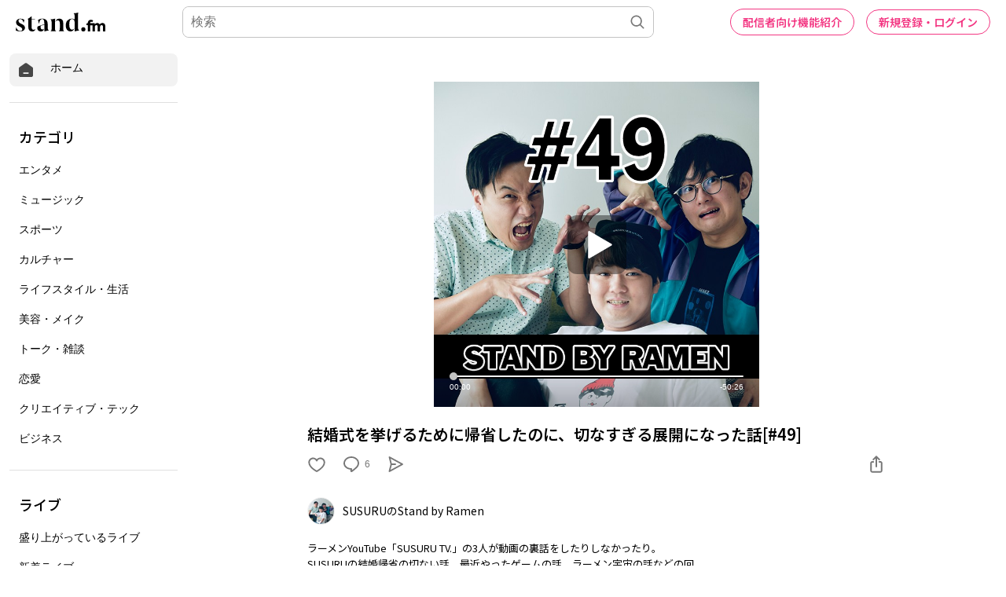

--- FILE ---
content_type: text/html; charset=utf-8
request_url: https://www.google.com/recaptcha/api2/aframe
body_size: 183
content:
<!DOCTYPE HTML><html><head><meta http-equiv="content-type" content="text/html; charset=UTF-8"></head><body><script nonce="GYc7bjrTH2wERKtrL2uLgw">/** Anti-fraud and anti-abuse applications only. See google.com/recaptcha */ try{var clients={'sodar':'https://pagead2.googlesyndication.com/pagead/sodar?'};window.addEventListener("message",function(a){try{if(a.source===window.parent){var b=JSON.parse(a.data);var c=clients[b['id']];if(c){var d=document.createElement('img');d.src=c+b['params']+'&rc='+(localStorage.getItem("rc::a")?sessionStorage.getItem("rc::b"):"");window.document.body.appendChild(d);sessionStorage.setItem("rc::e",parseInt(sessionStorage.getItem("rc::e")||0)+1);localStorage.setItem("rc::h",'1768651429576');}}}catch(b){}});window.parent.postMessage("_grecaptcha_ready", "*");}catch(b){}</script></body></html>